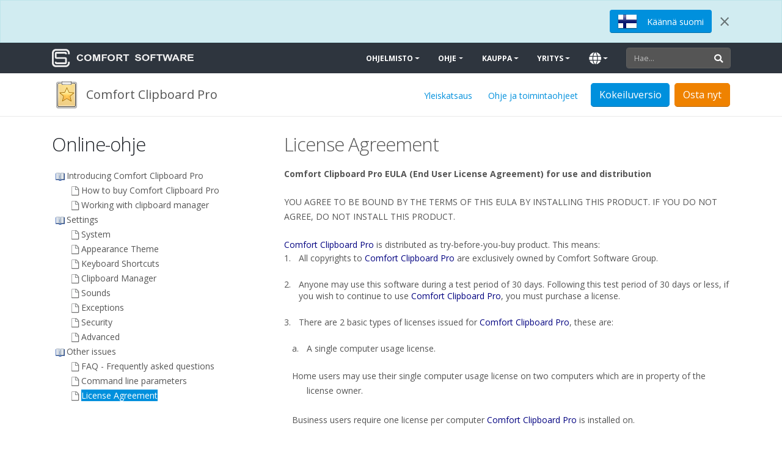

--- FILE ---
content_type: text/html; charset=UTF-8
request_url: https://www.comfortsoftware.com/fi/clipboard-manager/help-online/licenseagreement.htm
body_size: 6613
content:
<!DOCTYPE html>
<html lang="en" dir="ltr">
<head>
  <meta charset="utf-8">
  <meta name="viewport" content="width=device-width, initial-scale=1">
  
  
  <meta name="copyright" content="Copyright (c) 2006-2026 Comfort Software Group">

  <title>License Agreement | Comfort Clipboard Pro | Online-ohje</title>

  <!-- Favicon -->
  <link rel="shortcut icon" href="/favicon.ico">
  <link rel="apple-touch-icon" sizes="180x180" href="/img/favicons/apple-touch-icon.png">
  <link rel="icon" type="image/png" sizes="16x16" href="/img/favicons/favicon-16x16.png">
  <link rel="icon" type="image/png" sizes="32x32" href="/img/favicons/favicon-32x32.png">
  <link rel="icon" type="image/png" href="/img/favicons/android-chrome-48x48.png" sizes="48x48">
  <link rel="icon" type="image/png" href="/img/favicons/android-chrome-96x96.png" sizes="96x96">
  <link rel="icon" type="image/png" href="/img/favicons/android-chrome-192x192.png" sizes="192x192">
  <link rel="manifest" href="/img/favicons/site.webmanifest">
  <link rel="mask-icon" href="/img/favicons/safari-pinned-tab.svg" color="#5bbad5">
  <meta name="msapplication-TileColor" content="#2d89ef">
  <meta name="theme-color" content="#ffffff">

  <!-- Web Fonts  -->
  <link rel="preconnect" href="https://fonts.googleapis.com">
  <link rel="preconnect" href="https://fonts.gstatic.com" crossorigin>  
  <link href="https://fonts.googleapis.com/css2?family=Open+Sans:ital,wght@0,300;0,400;0,600;0,700;0,800;1,400&display=swap&family=Dancing+Script" rel="stylesheet">
  
  <link rel="canonical" href="/clipboard-manager/help-online/licenseagreement.htm">

  <!-- Main CSS -->
  <link rel="stylesheet" href="/vendor/font-awesome/css/fontawesome-all.min.css">
    <link rel="stylesheet" href="/css/style.css?v=26">

  <!-- Head Libs -->
  <script src="/vendor/modernizr/modernizr.min.js"></script>
  
  <!-- Noscript CSS -->
  <noscript><style>.appear-animation {opacity: 1;} .rev_slider {overflow: unset;}
   .rev_slider>ul>li {visibility: visible;}
   .owl-carousel {display: unset;}
   .owl-carousel div:not(:first-child) {display: none;}</style></noscript>

  <!-- Google tag (gtag.js) -->
  <script async src="https://www.googletagmanager.com/gtag/js?id=G-RYSEE3FQSC"></script>
  <script>
    window.dataLayer = window.dataLayer || [];
    function gtag(){dataLayer.push(arguments);}
    gtag('js', new Date());
  
    gtag('config', 'G-RYSEE3FQSC');
  </script>
</head>
<body>
<div class="body">
  <header id="header" class="header-narrow" data-plugin-options="{'stickyEnabled': true, 'stickyEnableOnBoxed': true, 'stickyEnableOnMobile': false, 'stickyStartAt': 120, 'stickySetTop': '-120px', 'stickyChangeLogo': false}">
    <div class="header-body background-color-dark">

          <div id="panel-info" class="header-row alert alert-info mb-0" style="border-radius: 0; height: 70px;" role="alert">
      <div class="container">
        <div class="header-row">
          <div class="header-column justify-content-end">
            <div class="header-row">
              <div class="pl-2 pr-1">
                <a href="https://translate.google.com/translate?sl=en&tl=fi&js=y&prev=_t&hl=fi&ie=UTF-8&u=https%3A%2F%2Fwww.comfortsoftware.com%2Ffi%2Fclipboard-manager%2Fhelp-online%2Flicenseagreement.htm%3Fnolangheader" class="btn btn-primary" target="_blank">
                  <span class="flag flag-fi" style="margin-top: -4px;"></span>
                  <span>Käännä suomi</span>
                 </a>
              </div>
              <div class="pl-2">
                <button type="button" class="close" aria-label="Close" onclick="$('#panel-info').slideUp();$('#header').css('min-height', '50px');">
                  <span aria-hidden="true">&times;</span>
                </button>
              </div>
            </div>
          </div>
        </div>
      </div>
    </div>

      <div class="header-container container">
        <div class="header-row">
          <div class="header-column">
            <div class="header-row">
              <div class="header-logo">
                <a href="/fi/">
                  <img alt="Comfort Software" width="232" height="30" src="/img/logos/cs.png">
                </a>
              </div>
            </div>
          </div>
          <div class="header-column justify-content-end">
            <div class="header-row">
              <div class="header-nav header-nav-stripe">
                <div class="header-nav-main header-nav-main-square header-nav-main-effect-1 header-nav-main-sub-effect-1 header-nav-main-light">
                  <nav class="collapse">
                    <ul class="nav nav-pills" id="mainNav">
                      <li class="dropdown">
                        <a class="dropdown-item dropdown-toggle" href="#" tabIndex="-1" aria-haspopup="true" aria-expanded="false">Ohjelmisto</a>
                        <ul class="dropdown-menu">
                          <li><a class="dropdown-item" href="/fi/on-screen-keyboard/" tabIndex="-1" data-thumb-preview="/img/previews/ckeyboard.png">
                            Comfort On-Screen Keyboard Pro
                            <span class="tip tip-dark">hot</span>
                            <em class="menu-item-desc">Näyttönäppäimistö</em></a></li>
                          <li><a class="dropdown-item" href="/fi/clipboard-manager/" tabIndex="-1" data-thumb-preview="/img/previews/cclipboard.png">
                            Comfort Clipboard Pro
                            <em class="menu-item-desc">Vankka leikepöytä manager</em></a></li>
                          <li><a class="dropdown-item" href="/fi/comfort-keys/" tabIndex="-1" data-thumb-preview="/img/previews/ckeys.png">
                            Comfort Keys Pro
                            <em class="menu-item-desc">3 in 1</em></a></li>
                        </ul>
                      </li>
                      <li class="dropdown">
                        <a class="dropdown-item dropdown-toggle" href="#" tabIndex="-1" aria-haspopup="true" aria-expanded="false">Ohje</a>
                        <ul class="dropdown-menu">
                          <li><a class="dropdown-item" href="/fi/help/" tabIndex="-1">Ohje ja toimintaohjeet</a></li>
                          <li><a class="dropdown-item" href="/fi/find-key/" tabIndex="-1">Etsi tuoteavain</a></li>
                          <li><a class="dropdown-item" href="/fi/support/" tabIndex="-1">Tuki</a></li>
                        </ul>
                      </li>
                      <li class="dropdown">
                        <a class="dropdown-item dropdown-toggle" href="#" tabIndex="-1" aria-haspopup="true" aria-expanded="false">Kauppa</a>
                        <ul class="dropdown-menu">
                          <li><a class="dropdown-item" href="/fi/store/" tabIndex="-1">Comfort Software kauppa</a></li>
                          <li><a class="dropdown-item" href="/fi/shipping-and-refund/" tabIndex="-1">Toimitus ja palautusohjesivuston</a></li>
                          <li><a class="dropdown-item" href="/fi/store-faq/" tabIndex="-1">Apua shopper</a></li>
                        </ul>
                      </li>
                      <li class="dropdown">
                        <a class="dropdown-item dropdown-toggle" href="#" tabIndex="-1" aria-haspopup="true" aria-expanded="false">Yritys</a>
                        <ul class="dropdown-menu">
                          <li><a class="dropdown-item" href="/fi/about/" tabIndex="-1">Tietoja meistä</a></li>
                          <li><a class="dropdown-item" href="/fi/contact/" tabIndex="-1">Yhteystiedot</a></li>
                          <li><a class="dropdown-item" href="/fi/press-room/" tabIndex="-1">Lehdistöhuone</a></li>
                          <li><a class="dropdown-item" href="/fi/subscription/" tabIndex="-1">Sähköpostitilaus</a></li>
                        </ul>
                      </li>
                      <li class="dropdown dropdown-mega" style="position:relative;">
                        <a class="dropdown-item dropdown-toggle" href="#" tabIndex="-1" aria-haspopup="true" aria-expanded="false"><span class="d-lg-none">Kieli (Language)</span><i class="fa text-17 fa-globe d-none d-lg-block"></i></a>
                        <ul class="dropdown-menu dropdown-lang" >
                          <li><div class="dropdown-mega-content"><div class="row">
                            <div class="col-lg-6 pl-2 pr-2"><ul class="dropdown-mega-sub-nav"><li><a class='dropdown-item' href='/de/clipboard-manager/help-online/licenseagreement.htm' tabIndex='-1'>Deutsch</a></li><li><a class='dropdown-item' href='/dk/clipboard-manager/help-online/licenseagreement.htm' tabIndex='-1'>Dansk</a></li><li><a class='dropdown-item' href='/nl/clipboard-manager/help-online/licenseagreement.htm' tabIndex='-1'>Dutch</a></li><li><a class='dropdown-item' href='/clipboard-manager/help-online/licenseagreement.htm' tabIndex='-1'>English</a></li><li><a class='dropdown-item' href='/es/clipboard-manager/help-online/licenseagreement.htm' tabIndex='-1'>Español</a></li><li><a class='dropdown-item' href='/fr/clipboard-manager/help-online/licenseagreement.htm' tabIndex='-1'>Français</a></li><li><a class='dropdown-item' href='/it/clipboard-manager/help-online/licenseagreement.htm' tabIndex='-1'>Italiano</a></li><li><a class='dropdown-item' href='/hu/clipboard-manager/help-online/licenseagreement.htm' tabIndex='-1'>Magyar</a></li><li><a class='dropdown-item' href='/no/clipboard-manager/help-online/licenseagreement.htm' tabIndex='-1'>Norsk Bokmål</a></li><li><a class='dropdown-item' href='/pl/clipboard-manager/help-online/licenseagreement.htm' tabIndex='-1'>Polski</a></li><li><a class='dropdown-item' href='/br/clipboard-manager/help-online/licenseagreement.htm' tabIndex='-1'>Português</a></li></ul></div><div class="col-lg-6 pl-2 pr-2"><ul class="dropdown-mega-sub-nav"><li><a class='dropdown-item font-weight-bold' href='/fi/clipboard-manager/help-online/licenseagreement.htm' tabIndex='-1'><i class="fa fa-check"></i> Suomi</a></li><li><a class='dropdown-item' href='/se/clipboard-manager/help-online/licenseagreement.htm' tabIndex='-1'>Svenska</a></li><li><a class='dropdown-item' href='/tr/clipboard-manager/help-online/licenseagreement.htm' tabIndex='-1'>Türkçe</a></li><li><a class='dropdown-item' href='/cz/clipboard-manager/help-online/licenseagreement.htm' tabIndex='-1'>Čeština</a></li><li><a class='dropdown-item' href='/ru/clipboard-manager/help-online/licenseagreement.htm' tabIndex='-1'>Русский</a></li><li><a class='dropdown-item' href='/gr/clipboard-manager/help-online/licenseagreement.htm' tabIndex='-1'>Ελληνικά</a></li><li><a class='dropdown-item' href='/ar/clipboard-manager/help-online/licenseagreement.htm' tabIndex='-1'>العربيه</a></li><li><a class='dropdown-item' href='/kr/clipboard-manager/help-online/licenseagreement.htm' tabIndex='-1'>한국어</a></li><li><a class='dropdown-item' href='/jp/clipboard-manager/help-online/licenseagreement.htm' tabIndex='-1'>日本語</a></li><li><a class='dropdown-item' href='/cn/clipboard-manager/help-online/licenseagreement.htm' tabIndex='-1'>简体中文</a></li><li><a class='dropdown-item' href='/tw/clipboard-manager/help-online/licenseagreement.htm' tabIndex='-1'>繁體中文</a></li></ul></div>
                          </div></div></li>
                        </ul>
                      </li>
                    </ul>
                  </nav>
                </div>
                <button class="btn header-btn-collapse-nav" data-toggle="collapse" data-target=".header-nav-main nav" aria-label="Main Menu">
                  <i class="fa fa-bars"></i>
                </button>
              </div>
              <div class="header-search d-none d-lg-block">
                <form action="/fi/search/" method="get">
                  <div class="input-group">
                    <input type="search" class="form-control" name="q" id="q" placeholder="Hae...">
                    <span class="input-group-append">
                      <button class="btn btn-light" type="submit"><i class="fa fa-search"></i></button>
                    </span>
                  </div>
                </form>
              </div>
            </div>
          </div>
        </div>
      </div>
      <div class="header-row header-row-normal background-color-light">
        <div class="container container-bottom">
          <div class="header-row">
            <div class="header-column">
              <div class="header-row">
                <div class="header-logo mr-2">
                  <a href="/fi/clipboard-manager/">
                    <img alt="Leikepöydän hallinta Logo" width="48" height="48" src="/img/logos/cclipboard.png">
                  </a>
                </div>
                <div class="mr-4 d-none d-lg-block lead">Comfort Clipboard Pro</div>
              </div>
            </div>
            <div class="header-column justify-content-end">
              <div class="header-row">
                <ul class="nav nav-pills mt-1">
                  <li class="pill d-none d-xl-block "><a href="/fi/clipboard-manager/">Yleiskatsaus</a></li>
                  <li class="pill "><a href="/fi/clipboard-manager/help/">Ohje ja toimintaohjeet</a></li>
                </ul>
                <div class="pl-2 pr-1">
                  <a href="/download/setup-cc/" download class="btn btn-lg btn-primary">
                    <span class="d-none d-md-block">Kokeiluversio</span>
                    <span class="d-md-none"><i class="fa fa-download"></i></span>
                  </a>
                </div>
                <div class="pl-1">
                  <a href="/fi/store/clipboard-manager/" class="btn btn-lg btn-secondary d-none d-md-block">Osta nyt</a>
                  <a href="/fi/store/clipboard-manager/" class="btn btn-lg btn-secondary d-md-none"><i class="fa fa-shopping-cart"></i></a>
                </div>
              </div>
            </div>
          </div>
        </div>
      </div>
    </div>
  </header>

  <div role="main" class="main">
<div role="main" class="main">
  <section class="section section-top pt-0">
    <div class="container">
      <div class="row">
        <div id="toc" class="col-lg-4 pt-4 gui">
          <h2 class="pb-1">Online-ohje</h2>
          <!-- This block defines the styles of the TOC headings, change them as needed -->
   <style type="text/css">
       .navtitle    { font-size: 14pt; font-weight: bold; margin-bottom: 16px; }
       .navbar      { font-size: 10pt; }

       .toc>a {
         color:#555; text-decoration: none;
       }
       .toc>a:hover {
         text-decoration: underline;
       }
       a.hm-hilight {
         color: #fff!important; background: #0090dd; text-decoration: none!important;
       }

   TD.toc { padding-bottom: 2px; padding-right: 3px }
   TABLE.toc { border: 0 none; margin: 0px 0px 0px 0px; padding: 0px 0px 0px 4px; }

</style>

<table class="toc" border="0" cellpadding="0" cellspacing="0"><tr valign="top"><td class="toc" width="24" align="right"><span class="heading1"><img class="icon" src="/hm/clipboard/en/gui-book-open.png" border="0" alt=""/></span></td><td class="toc" align="left"><a href="introducing.htm" ><span id="s1" class="heading1">Introducing Comfort Clipboard Pro</span></a></td></tr></table>
<table class="toc" border="0" cellpadding="0" cellspacing="0"><tr valign="top"><td class="toc" width="48" align="right"><span class="heading2"><img class="icon" src="/hm/clipboard/en/gui-topic.png" border="0" alt=""/></span></td><td class="toc" align="left"><a href="howtobuy.htm" ><span id="s1.1" class="heading2">How to buy Comfort Clipboard Pro</span></a></td></tr></table>
<table class="toc" border="0" cellpadding="0" cellspacing="0"><tr valign="top"><td class="toc" width="48" align="right"><span class="heading2"><img class="icon" src="/hm/clipboard/en/gui-topic.png" border="0" alt=""/></span></td><td class="toc" align="left"><a href="clipboardmanager.htm" ><span id="s1.2" class="heading2">Working with clipboard manager</span></a></td></tr></table>
<table class="toc" border="0" cellpadding="0" cellspacing="0"><tr valign="top"><td class="toc" width="24" align="right"><span class="heading1"><img class="icon" src="/hm/clipboard/en/gui-book-open.png" border="0" alt=""/></span></td><td class="toc" align="left"><a href="settings.htm" ><span id="s2" class="heading1">Settings</span></a></td></tr></table>
<table class="toc" border="0" cellpadding="0" cellspacing="0"><tr valign="top"><td class="toc" width="48" align="right"><span class="heading2"><img class="icon" src="/hm/clipboard/en/gui-topic.png" border="0" alt=""/></span></td><td class="toc" align="left"><a href="system.htm" ><span id="s2.1" class="heading2">System</span></a></td></tr></table>
<table class="toc" border="0" cellpadding="0" cellspacing="0"><tr valign="top"><td class="toc" width="48" align="right"><span class="heading2"><img class="icon" src="/hm/clipboard/en/gui-topic.png" border="0" alt=""/></span></td><td class="toc" align="left"><a href="appearancetheme.htm" ><span id="s2.2" class="heading2">Appearance Theme</span></a></td></tr></table>
<table class="toc" border="0" cellpadding="0" cellspacing="0"><tr valign="top"><td class="toc" width="48" align="right"><span class="heading2"><img class="icon" src="/hm/clipboard/en/gui-topic.png" border="0" alt=""/></span></td><td class="toc" align="left"><a href="actionssets.htm" ><span id="s2.3" class="heading2">Keyboard Shortcuts</span></a></td></tr></table>
<table class="toc" border="0" cellpadding="0" cellspacing="0"><tr valign="top"><td class="toc" width="48" align="right"><span class="heading2"><img class="icon" src="/hm/clipboard/en/gui-topic.png" border="0" alt=""/></span></td><td class="toc" align="left"><a href="clipboardmanagersettings.htm" ><span id="s2.4" class="heading2">Clipboard Manager</span></a></td></tr></table>
<table class="toc" border="0" cellpadding="0" cellspacing="0"><tr valign="top"><td class="toc" width="48" align="right"><span class="heading2"><img class="icon" src="/hm/clipboard/en/gui-topic.png" border="0" alt=""/></span></td><td class="toc" align="left"><a href="sound.htm" ><span id="s2.5" class="heading2">Sounds</span></a></td></tr></table>
<table class="toc" border="0" cellpadding="0" cellspacing="0"><tr valign="top"><td class="toc" width="48" align="right"><span class="heading2"><img class="icon" src="/hm/clipboard/en/gui-topic.png" border="0" alt=""/></span></td><td class="toc" align="left"><a href="exceptions.htm" ><span id="s2.6" class="heading2">Exceptions</span></a></td></tr></table>
<table class="toc" border="0" cellpadding="0" cellspacing="0"><tr valign="top"><td class="toc" width="48" align="right"><span class="heading2"><img class="icon" src="/hm/clipboard/en/gui-topic.png" border="0" alt=""/></span></td><td class="toc" align="left"><a href="securitysettings.htm" ><span id="s2.7" class="heading2">Security</span></a></td></tr></table>
<table class="toc" border="0" cellpadding="0" cellspacing="0"><tr valign="top"><td class="toc" width="48" align="right"><span class="heading2"><img class="icon" src="/hm/clipboard/en/gui-topic.png" border="0" alt=""/></span></td><td class="toc" align="left"><a href="advancedsettings.htm" ><span id="s2.8" class="heading2">Advanced</span></a></td></tr></table>
<table class="toc" border="0" cellpadding="0" cellspacing="0"><tr valign="top"><td class="toc" width="24" align="right"><span class="heading1"><img class="icon" src="/hm/clipboard/en/gui-book-open.png" border="0" alt=""/></span></td><td class="toc" align="left"><a href="otherissues.htm" ><span id="s3" class="heading1">Other issues</span></a></td></tr></table>
<table class="toc" border="0" cellpadding="0" cellspacing="0"><tr valign="top"><td class="toc" width="48" align="right"><span class="heading2"><img class="icon" src="/hm/clipboard/en/gui-topic.png" border="0" alt=""/></span></td><td class="toc" align="left"><a href="faq.htm" ><span id="s3.1" class="heading2">FAQ - Frequently asked questions</span></a></td></tr></table>
<table class="toc" border="0" cellpadding="0" cellspacing="0"><tr valign="top"><td class="toc" width="48" align="right"><span class="heading2"><img class="icon" src="/hm/clipboard/en/gui-topic.png" border="0" alt=""/></span></td><td class="toc" align="left"><a href="commandlineswitches.htm" ><span id="s3.2" class="heading2">Command line parameters</span></a></td></tr></table>
<table class="toc" border="0" cellpadding="0" cellspacing="0"><tr valign="top"><td class="toc" width="48" align="right"><span class="heading2"><img class="icon" src="/hm/clipboard/en/gui-topic.png" border="0" alt=""/></span></td><td class="toc" align="left"><a href="licenseagreement.htm" class="hm-hilight" ><span id="s3.3" class="heading2">License Agreement</span></a></td></tr></table>



        </div>
        <div id="content" class="col-lg-8 pt-4 gui">
          
<h2><p class="p_Heading1"><span >License Agreement</span></p>
</h2>


<p><span style="font-weight: bold;">Comfort Clipboard Pro EULA (End User License Agreement) for use and distribution</span></p>
<br>
<p>YOU AGREE TO BE BOUND BY THE TERMS OF THIS EULA BY INSTALLING THIS PRODUCT. IF YOU DO NOT AGREE, DO NOT INSTALL THIS PRODUCT.</p>
<br>
<p><span style="color: #000080;">Comfort Clipboard Pro</span><span style="font-style: italic;"> </span>is distributed as try-before-you-buy product. This means:</p>
<div style="text-align: left; text-indent: 0px; padding: 0px 0px 0px 0px; margin: 0px 0px 0px 0px;"><table border="0" cellpadding="0" cellspacing="0" style="line-height: normal;"><tr style="vertical-align:baseline" valign="baseline"><td width="24">1.</td><td>All copyrights to <span style="color: #000080;">Comfort Clipboard Pro</span><span style="font-style: italic;"> </span>are exclusively owned by Comfort Software Group.</td></tr></table></div><p style="text-indent: -24px; margin: 0px 0px 0px 24px;"><span style="color: #000000;">&nbsp;</span></p>
<div style="text-align: left; text-indent: 0px; padding: 0px 0px 0px 0px; margin: 0px 0px 0px 0px;"><table border="0" cellpadding="0" cellspacing="0" style="line-height: normal;"><tr style="vertical-align:baseline" valign="baseline"><td width="24">2.</td><td>Anyone may use this software during a test period of 30 days. Following this test period of 30 days or less, if you wish to continue to use <span style="color: #000080;">Comfort Clipboard Pro</span>, you must purchase a license. </td></tr></table></div><p style="text-indent: -24px; margin: 0px 0px 0px 24px;"><span style="color: #000000;">&nbsp;</span></p>
<div style="text-align: left; text-indent: 0px; padding: 0px 0px 0px 0px; margin: 0px 0px 0px 0px;"><table border="0" cellpadding="0" cellspacing="0" style="line-height: normal;"><tr style="vertical-align:baseline" valign="baseline"><td width="24">3.</td><td>There are 2 basic types of licenses issued for <span style="color: #000080;">Comfort Clipboard Pro</span>, these are: </td></tr></table></div><p style="text-indent: -24px; margin: 0px 0px 0px 37px;"><span style="color: #000000;">&nbsp;</span></p>
<div style="text-align: left; text-indent: 0px; padding: 0px 0px 0px 0px; margin: 0px 0px 0px 13px;"><table border="0" cellpadding="0" cellspacing="0" style="line-height: normal;"><tr style="vertical-align:baseline" valign="baseline"><td width="24">a.</td><td>A single computer usage license.</td></tr></table></div><p style="text-indent: -24px; margin: 0px 0px 0px 24px;"><span style="color: #000000;">&nbsp;</span></p>
<p style="text-indent: -24px; margin: 0px 0px 0px 37px;">Home users may use their single computer usage license on two computers which are in property of the license owner.</p>
<p style="text-indent: -24px; margin: 0px 0px 0px 24px;"><span style="color: #000000;">&nbsp;</span></p>
<p style="text-indent: -24px; margin: 0px 0px 0px 37px;">Business users require one license per computer <span style="color: #000080;">Comfort Clipboard Pro</span><span style="font-style: italic;"> </span>is installed on. </p>
<p style="text-indent: -24px; margin: 0px 0px 0px 37px;"><span style="color: #000000;">&nbsp;</span></p>
<div style="text-align: left; text-indent: 0px; padding: 0px 0px 0px 0px; margin: 0px 0px 0px 13px;"><table border="0" cellpadding="0" cellspacing="0" style="line-height: normal;"><tr style="vertical-align:baseline" valign="baseline"><td width="24">b.</td><td>A multiple usage license. The user purchases a number of usage licenses for use, by the purchaser or the purchaser's employees on the same number of computers.</td></tr></table></div><p style="text-indent: -24px; margin: 0px 0px 0px 24px;"><span style="color: #000000;">&nbsp;</span></p>
<p style="text-indent: -24px; margin: 0px 0px 0px 37px;">In a network (server/client) environment you must purchase a license copy for each separate client (workstation) on which <span style="color: #000080;">Comfort Clipboard Pro</span> is installed, used, or accessed. A separate license copy for each client (workstation) is needed regardless of whether the clients (workstations) will use <span style="color: #000080;">Comfort Clipboard Pro</span><span style="font-style: italic;"> </span>simultaneously or at different times. If for example you wish to have 9 different clients (workstations) in your network with access to <span style="color: #000080;">Comfort Clipboard Pro</span>, you must purchase 9 license copies.</p>
<p style="text-indent: -24px; margin: 0px 0px 0px 24px;"><span style="color: #000000;">&nbsp;</span></p>
<p style="text-indent: -24px; margin: 0px 0px 0px 37px;">A user who purchased a <span style="color: #000080;">Comfort Clipboard Pro</span><span style="font-style: italic;"> </span>license, is granted a non-exclusive right to use <span style="color: #000080;">Comfort Clipboard Pro</span><span style="font-style: italic;"> </span>on as many computers as defined by the licensing terms above according to the number of licenses purchased, for any legal purpose. The licensed <span style="color: #000080;">Comfort Clipboard Pro</span><span style="font-style: italic;"> </span>software may not be rented or leased, but may be permanently transferred, in it's entirety, if the person receiving it agrees to the terms of this license. If the software is an update, the transfer must include the update and all previous versions.</p>
<p style="text-indent: -24px; margin: 0px 0px 0px 37px;"><span style="color: #000000;">&nbsp;</span></p>
<div style="text-align: left; text-indent: 0px; padding: 0px 0px 0px 0px; margin: 0px 0px 0px 0px;"><table border="0" cellpadding="0" cellspacing="0" style="line-height: normal;"><tr style="vertical-align:baseline" valign="baseline"><td width="24">4.</td><td>The <span style="color: #000080;">Comfort Clipboard Pro</span><span style="font-style: italic;"> </span>unlicensed trial version may be freely distributed, with exceptions noted below, provided the distribution package is not modified in any way. </td></tr></table></div><div style="text-align: left; text-indent: 0px; padding: 0px 0px 0px 0px; margin: 0px 0px 0px 13px;"><table border="0" cellpadding="0" cellspacing="0" style="line-height: normal;"><tr style="vertical-align:baseline" valign="baseline"><td width="24">a.</td><td>No person or company may distribute separate parts of the package without written permission of the copyright owner. </td></tr></table></div><div style="text-align: left; text-indent: 0px; padding: 0px 0px 0px 0px; margin: 0px 0px 0px 13px;"><table border="0" cellpadding="0" cellspacing="0" style="line-height: normal;"><tr style="vertical-align:baseline" valign="baseline"><td width="24">b.</td><td>The <span style="color: #000080;">Comfort Clipboard Pro</span> unlicensed trial version may not be distributed inside of any other software package without written permission of the copyright owner. </td></tr></table></div><div style="text-align: left; text-indent: 0px; padding: 0px 0px 0px 0px; margin: 0px 0px 0px 13px;"><table border="0" cellpadding="0" cellspacing="0" style="line-height: normal;"><tr style="vertical-align:baseline" valign="baseline"><td width="24">c.</td><td>Hacks/cracks, keys or key generators may not be included on the same distribution. </td></tr></table></div><p style="text-indent: -24px; margin: 0px 0px 0px 37px;"><span style="color: #000000;">&nbsp;</span></p>
<div style="text-align: left; text-indent: 0px; padding: 0px 0px 0px 0px; margin: 0px 0px 0px 0px;"><table border="0" cellpadding="0" cellspacing="0" style="line-height: normal;"><tr style="vertical-align:baseline" valign="baseline"><td width="24"><span style="color: #000080;">5.</span></td><td><span style="color: #000080;">Comfort Clipboard Pro</span> is distributed "as is". No warranty of any kind is expressed or implied. You use at your own risk. Neither the author nor the agents of the author will be liable for data loss, damages, loss of profits or any other kind of loss while using or misusing this software. </td></tr></table></div><p style="text-indent: -24px; margin: 0px 0px 0px 24px;"><span style="color: #000000;">&nbsp;</span></p>
<div style="text-align: left; text-indent: 0px; padding: 0px 0px 0px 0px; margin: 0px 0px 0px 0px;"><table border="0" cellpadding="0" cellspacing="0" style="line-height: normal;"><tr style="vertical-align:baseline" valign="baseline"><td width="24">6.</td><td>You may not use, copy, emulate, clone, rent, lease, sell, modify, decompile, disassemble, otherwise reverse engineer, or transfer the licensed program, or any subset of the licensed program, except as provided for in this agreement. Any such unauthorized use shall result in immediate and automatic termination of this license and may result in criminal and/or civil prosecution.</td></tr></table></div><p style="text-indent: -24px; margin: 0px 0px 0px 24px;"><span style="color: #000000;">&nbsp;</span></p>
<p style="text-indent: -24px; margin: 0px 0px 0px 37px;">All rights not expressly granted here are reserved by Comfort Software Group.</p>
<p style="text-indent: -24px; margin: 0px 0px 0px 37px;"><span style="color: #000000;">&nbsp;</span></p>
<div style="text-align: left; text-indent: 0px; padding: 0px 0px 0px 0px; margin: 0px 0px 0px 0px;"><table border="0" cellpadding="0" cellspacing="0" style="line-height: normal;"><tr style="vertical-align:baseline" valign="baseline"><td width="24">7.</td><td>Installing and using <span style="color: #000080;">Comfort Clipboard Pro</span> signifies acceptance of these terms and conditions of the license.</td></tr></table></div><p style="text-indent: -24px; margin: 0px 0px 0px 24px;"><span style="color: #000000;">&nbsp;</span></p>
<div style="text-align: left; text-indent: 0px; padding: 0px 0px 0px 0px; margin: 0px 0px 0px 0px;"><table border="0" cellpadding="0" cellspacing="0" style="line-height: normal;"><tr style="vertical-align:baseline" valign="baseline"><td width="24">8.</td><td>If you do not agree with the terms of this license you must remove <span style="color: #000080;">Comfort Clipboard Pro</span> files from your storage devices and cease to use the product.</td></tr></table></div><br>
<br>



        </div>
      </div>
    </div>
  </section>
</div>
  </div>

  <footer class="mt-0" id="footer">
    <div class="container">
      <div class="row">
        <div class="col-lg-12">
          <div class="row">
            <div class="col-lg-4">
              <h5>Ohjelmisto</h5>
              <ul class="list list-icons list-icons-sm">
                <li><i class="fa fa-caret-right"></i> <a href="/fi/on-screen-keyboard/">Näyttönäppäimistö</a></li>
                <li><i class="fa fa-caret-right"></i> <a href="/fi/clipboard-manager/">Leikepöydän hallinta</a></li>
                <li><i class="fa fa-caret-right"></i> <a href="/fi/comfort-keys/">Comfort Keys Pro</a></li>
                <li><i class="fa fa-caret-right"></i> <a href="/fi/other-products/">Muut vanhentuneet tuotteet</a></li>
              </ul>
            </div>
            <div class="col-lg-4">
              <h5>Ohje</h5>
              <ul class="list list-icons list-icons-sm">
                <li><i class="fa fa-caret-right"></i> <a href="/fi/find-key/">Etsi tuoteavain</a></li>
                <li><i class="fa fa-caret-right"></i> <a href="/fi/help/">Ohje ja toimintaohjeet</a></li>
                <li><i class="fa fa-caret-right"></i> <a href="/fi/support/">Tuki</a></li>
                <li><i class="fa fa-caret-right"></i> <a href="/fi/store-faq/">Apua shopper</a></li>
              </ul>
            </div>
            <div class="col-lg-4">
              <h5>Resurssit</h5>
              <ul class="list list-icons list-icons-sm">
                <li><i class="fa fa-caret-right"></i> <a href="/fi/downloads/">Ladatut tiedostot</a></li>
                <li><i class="fa fa-caret-right"></i> <a href="/fi/store/">Osta</a></li>
                <li><i class="fa fa-caret-right"></i> <a href="/fi/about/">Tietoja meistä</a></li>
                <li><i class="fa fa-caret-right"></i> <a href="/fi/sitemap/">Sivustokartta</a></li>
              </ul>
            </div>
          </div>
        </div>
      </div>
    </div>
    <div class="footer-copyright">
      <div class="container">
        <div class="row">
          <div class="col-lg-5">
            <p>&copy; 2006 &ndash; 2026, <a href="https://www.comfortsoftware.com/">Comfort Software Group</a>, Kaikki oikeudet pidätetään..</p>
          </div>
          <div class="col-lg-7">
            <nav id="sub-menu">
              <ul>
                <li><a href="/fi/locale/?url=clipboard-manager%2Fhelp-online%2Flicenseagreement.htm"><i class="fa fa-globe"></i> Suomi (Finnish)</a></li>
                <li><a href="/fi/privacy/">Tietosuojatiedot</a></li>
                <li><a href="/fi/terms-of-use/">Käyttöehdot</a></li>
                <li><a href="/fi/contact/">Yhteys</a></li>
              </ul>
            </nav>
          </div>
        </div>
      </div>
    </div>
  </footer>
</div>

<!-- Vendor -->
<script src="/js/vendor.js?v=1"></script>


<!-- Theme Base, Components and Settings -->
<script src="/js/main.js?v=8"></script>

</body>
</html>